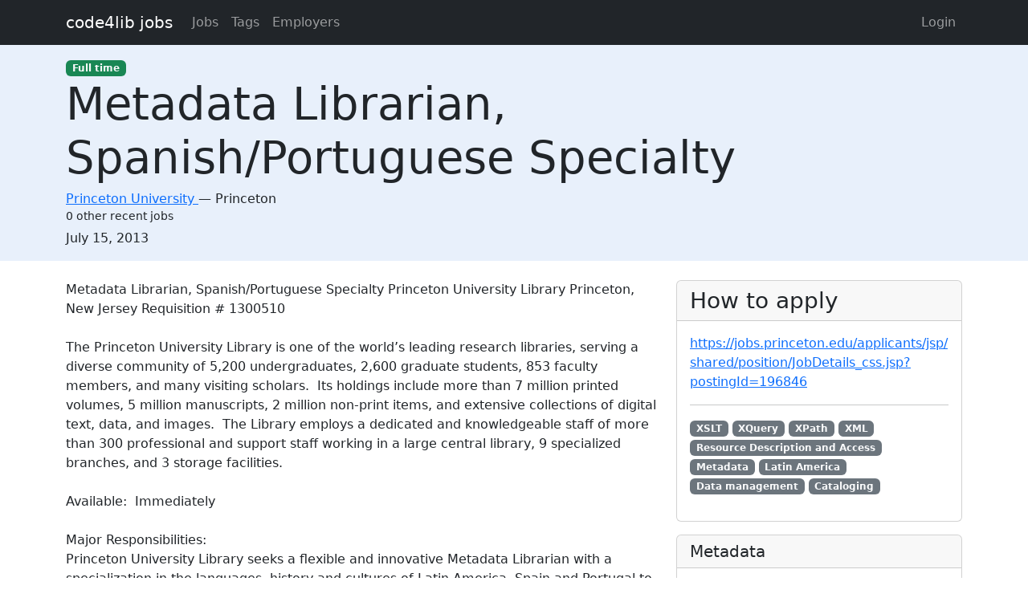

--- FILE ---
content_type: text/html; charset=utf-8
request_url: https://jobs.code4lib.org/jobs/8992-metadata-librarian-spanish-portuguese-specialty
body_size: 4297
content:
<!DOCTYPE html>
<html lang="en">
  <head>
    <title>Metadata Librarian, Spanish/Portuguese Specialty at Princeton University - Code4Lib Job Board</title>
    <meta name="csrf-param" content="authenticity_token" />
<meta name="csrf-token" content="hq7Ai657rvJE0ujzxMGfR3kx59-JkgVEwc_kK7jfdY6hHPlmvIuih6pVjJw4NqlFQJ68hf9PwrMqnHXngTECdA" />
    <meta charset="utf-8">
    <meta name="viewport" content="width=device-width, initial-scale=1, shrink-to-fit=no">

    <link rel="stylesheet" href="/assets/application-5216248e585144c1f59b55d7260190f8f42325a46dbaaefe5d1e0c489346da60.css" media="all" data-turbolinks-track="reload" />
    <script src="/assets/application-9bbca5b4a37d11e7c1d36a36b6082bc0006992464d325fe1d9ee307b12d81eef.js" data-turbolinks-track="reload"></script>
    <script src="/ckeditor-4.10.1/ckeditor.js" data-turbolinks-track="reload"></script>
        <meta name="robots" content="noindex">

    <script type="text/javascript">
(function(i,s,o,g,r,a,m){i['GoogleAnalyticsObject']=r;i[r]=i[r]||function(){
(i[r].q=i[r].q||[]).push(arguments)},i[r].l=1*new Date();a=s.createElement(o),
m=s.getElementsByTagName(o)[0];a.async=1;a.src=g;m.parentNode.insertBefore(a,m)
})(window,document,'script','//www.google-analytics.com/analytics.js','ga');
ga("create","UA-12975852-7","auto");
</script>

  </head>

  <body>
    <a class="skip-link visually-hidden-focusable" href="#main-content">Skip to main content</a>
    <nav class="navbar navbar-expand-lg navbar-dark bg-dark">
      <div class="container">
        <a class="navbar-brand" href="https://jobs.code4lib.org/">code4lib jobs</a>

        <button class="navbar-toggler" type="button" data-bs-toggle="collapse" data-bs-target="#navbarsMain" aria-controls="navbarsMain" aria-expanded="false" aria-label="Toggle navigation">
          <span class="navbar-toggler-icon"></span>
        </button>

        <div class="collapse navbar-collapse" id="navbarsMain">
          <ul class="navbar-nav me-auto">
            <li class="nav-item "><a class=" nav-link" href="/jobs">Jobs</a></li>
            <li class="nav-item "><a class=" nav-link" href="/tags">Tags</a></li>
            <li class="nav-item "><a class=" nav-link" href="/employers">Employers</a></li>
            
          </ul>

          <ul class="navbar-nav pull-right">
              <li class="nav-item "><a class=" nav-link" href="/users/login">Login</a></li>
          </ul>
        </div>
      </div>
    </nav>

    <div class="flash_messages">
</div>

    <main id="main-content" tabindex="-1" class="mb-5">
      
<article itemscope itemtype="http://schema.org/JobPosting">
  <div class="job-header">
    <div class="container py-3">
      <div class="row">
        <div class="col-md-12">
          <span itemprop="employmentType"><a class="badge bg-success" href="/jobs/type/full_time">Full time</a></span>
        </div>
        <div class="col-md-12">
          <h1 class="display-4" itemprop="title">Metadata Librarian, Spanish/Portuguese Specialty</h1>

          <div class="h6 card-subtitle">
              <span itemprop="hiringOrganization" itemscope itemtype="http://schema.org/Organization">
                <a itemprop="url" href="/employers/princeton-university">
                  <span itemprop="name">Princeton University</span>
</a>              </span>
             — 
            <span itemprop="jobLocation" itemscope itemtype="http://schema.org/Place">
              <span itemprop="address" itemscope itemtype="http://schema.org/PostalAddress">
                <span itemprop="addressLocality">Princeton</span>
                <span itemprop="addressRegion"></span>
              </span>
            </span>
              <div class="small mt-1">0 other recent jobs</div>
          </div>
        </div>

        <div class="col-md-12 mt-2">
          <strong class="visually-hidden">Created:</strong>
          <span itemprop="datePosted">July 15, 2013</span>
        </div>
      </div>
    </div>
  </div>

  <div class="container">
    <div class="row mt-4">
      <div class="col-md-8">
        <div itemprop="description">
          <h2 class="visually-hidden">Description</h2>
          Metadata Librarian, Spanish/Portuguese Specialty Princeton University Library Princeton, New Jersey Requisition # 1300510<br>
<br>
The Princeton University Library is one of the world’s leading research libraries, serving a diverse community of 5,200 undergraduates, 2,600 graduate students, 853 faculty members, and many visiting scholars.  Its holdings include more than 7 million printed volumes, 5 million manuscripts, 2 million non-print items, and extensive collections of digital text, data, and images.  The Library employs a dedicated and knowledgeable staff of more than 300 professional and support staff working in a large central library, 9 specialized branches, and 3 storage facilities.<br>
<br>
Available:  Immediately<br>
<br>
Major Responsibilities:<br>
Princeton University Library seeks a flexible and innovative Metadata Librarian with a specialization in the languages, history and cultures of Latin America, Spain and Portugal to become part of a team responsible for creating, converting and managing metadata to promote and enhance control of and access to the Library's digital and print collections. Within this scope the Metadata Librarian will have broad responsibility for Western language acquisitions and holdings, and contribute special expertise, initiative and/or leadership requiring knowledge of Spanish and Portuguese language. The focus of the position is on creative and efficient utilization of metadata and the imaginative application of technology to achieve quicker, more efficient processing of new acquisitions, and for bibliographic control and discovery promotion of the Library’s holdings. The librarian will work with multiple library systems and employ an array of metadata tools, such as macros, MARCEdit, XML editors, etc. for cross-walking, storing and/or re-purposing data, manipulating schema, scripting workflows, and other on-going tasks and special projects performing and/or facilitating cataloging and content management. The librarian needs a strong grounding in cataloging principles and the ability to apply them to existing and emerging media in a variety of encoding formats coupled with strong technical skills relevant to the position’s requirements.<br>
<br>
Applications must include a resume/cv, cover letter, and a list of three references with full contact information.<br>
<br>
Essential Qualifications:
<ul>
	<li>
		Strong working knowledge of Spanish and Portuguese;</li>
	<li>
		MLS or an advanced degree in an area related to Spanish/Portuguese language, literature, culture, history, etc.;</li>
	<li>
		Knowledge of at least one XML metadata schema;</li>
	<li>
		XML, XPath, Xquery, Xquery update;</li>
	<li>
		Experience demonstrating capability for project planning and workflow management;</li>
	<li>
		Demonstrated ability to work in a collegial, team environment.</li>
</ul>
Preferred Qualifications:
<ul>
	<li>
		Working knowledge of other European languages;</li>
	<li>
		Experience demonstrating supervisory skills;</li>
	<li>
		Familiarity with systems architecture;</li>
	<li>
		Experience which demonstrates a strong knowledge of cataloging principles;</li>
	<li>
		Knowledge of RDA;</li>
	<li>
		Knowledge of authority principles and practices;</li>
	<li>
		Knowledge of additional metadata schema.</li>
</ul>
Compensation and Benefits:<br>
Compensation will be competitive and commensurate with experience and accomplishments. Twenty-four (24) vacation days a year, nine (9) paid holidays, plus two (2) Personal days. Annuity program (TIAA/CREF), group life insurance, health coverage insurance, disability insurance, and other benefits are available.<br>
Nominations and Applications:<br>
Review of applications will begin immediately and will continue until the position is filled. Nominations and applications (cover letter, resume and the names, titles, addresses and phone numbers of three references) will be accepted only from the Jobs at Princeton website: http://www.princeton.edu/jobs. Applicants must be eligible to work in the U.S.<br>
PRINCETON UNIVERSITY IS AN EQUAL OPPORTUNITY/AFFIRMATIVE ACTION EMPLOYER.<br>
For information about applying to Princeton, please link to<br>
<br>
http://web.princeton.edu/sites/dof/ApplicantsInfo.htm  
        </div>
      </div>

      <div class="col-md-4">
        <div class="card">
          <div class="card-header">
            <h2 class="h3 card-title mb-0">How to apply</h2>
          </div>

          <div class="card-body">
              <p>
                <a itemprop="url" href="https://jobs.princeton.edu/applicants/jsp/shared/position/JobDetails_css.jsp?postingId=196846">https://jobs.princeton.edu/applicants/jsp/shared/position/JobDetails_css.jsp?postingId=196846</a>
              </p>



              <hr />
              <p class="tags" itemprop="skills">
                  <a class="badge bg-secondary" href="/tags/XSLT">XSLT</a>
                  <a class="badge bg-secondary" href="/tags/XQuery">XQuery</a>
                  <a class="badge bg-secondary" href="/tags/XPath">XPath</a>
                  <a class="badge bg-secondary" href="/tags/XML">XML</a>
                  <a class="badge bg-secondary" href="/tags/Resource%20Description%20and%20Access">Resource Description and Access</a>
                  <a class="badge bg-secondary" href="/tags/Metadata">Metadata</a>
                  <a class="badge bg-secondary" href="/tags/Latin%20America">Latin America</a>
                  <a class="badge bg-secondary" href="/tags/Data%20management">Data management</a>
                  <a class="badge bg-secondary" href="/tags/Cataloging">Cataloging</a>
              </p>
          </div>
        </div>

        <div class="card mt-3">
          <div class="card-header">
            <h2 class="h5 card-title mb-0">Metadata</h2>
          </div>
          <div class="card-body">

            <p>
              <strong>Published:</strong>
              Monday, July 15, 2013 15:55 UTC
            </p>

          </div>
        </div>
      </div>
    </div>

      <hr />
      <small>
          <strong>Last updated:</strong>
          Tuesday, February 28, 2017 23:45 UTC
      </small>
  </div>
</article>

    </main>
  </body>
</html>
